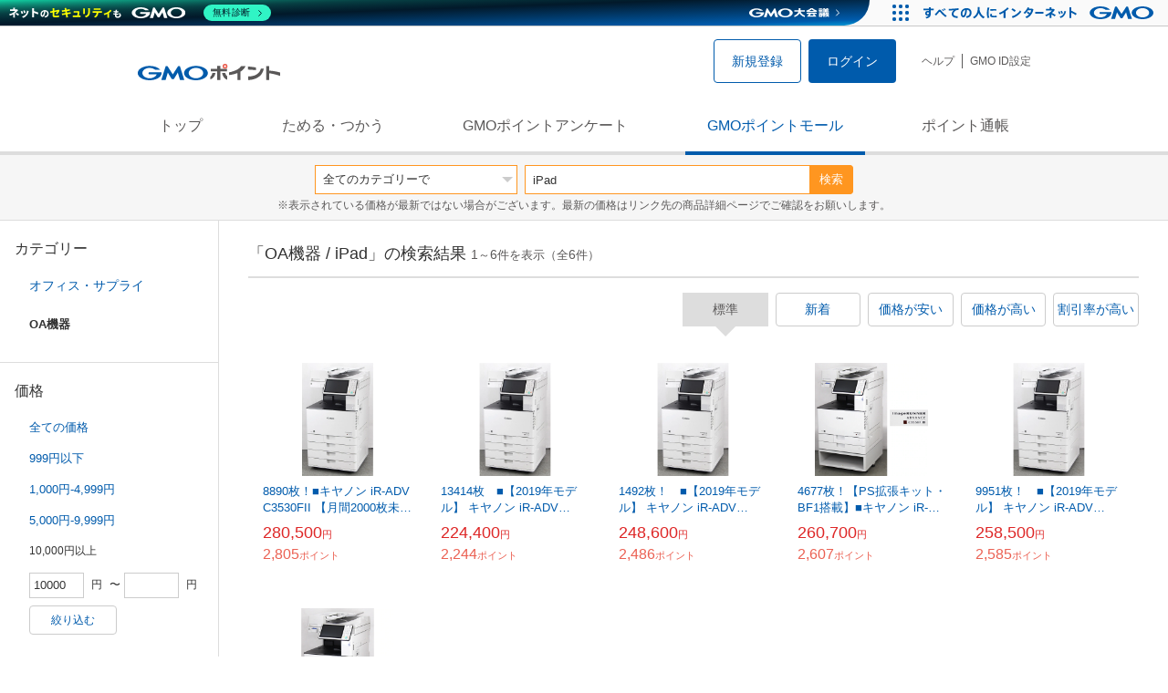

--- FILE ---
content_type: image/svg+xml
request_url: https://cache.img.gmo.jp/gmo/header/img/gmo-logo.svg?1766114007
body_size: 1539
content:
<svg xmlns="http://www.w3.org/2000/svg" fill="none" viewBox="0 0 70 14" width="70" height="14"><path d="M34.903 12.912H35.851C35.851 12.912 35.959 12.885 35.987 12.832L39.913 6.542L42.038 13.735C42.038 13.735 42.106 13.814 42.147 13.814H46.263C46.263 13.814 46.344 13.774 46.33 13.735L41.984 0.265C41.984 0.265 41.917 0.186 41.876 0.186H40.332C40.332 0.186 40.224 0.212 40.197 0.252L34.917 8.281L29.637 0.252C29.637 0.252 29.556 0.186 29.501 0.186H27.958C27.958 0.186 27.863 0.226 27.85 0.265L23.504 13.735C23.504 13.735 23.504 13.814 23.571 13.814H27.687C27.687 13.814 27.782 13.774 27.795 13.735L29.921 6.542L33.847 12.832C33.847 12.832 33.929 12.912 33.983 12.912H34.93H34.903ZM23.68 6.197C23.68 6.157 23.639 6.131 23.598 6.131H11.874C11.251 6.131 10.75 6.622 10.75 7.232C10.75 7.843 11.251 8.334 11.874 8.334H18.846C18.02 10.483 15.218 12.063 11.874 12.063C7.893 12.063 4.657 9.807 4.657 7.007C4.657 4.207 7.893 1.951 11.874 1.951C14.053 1.951 16.003 2.627 17.33 3.689C17.33 3.689 17.33 3.689 17.343 3.689C17.357 3.689 17.37 3.702 17.398 3.702H22.19C22.19 3.702 22.272 3.663 22.272 3.623C22.272 3.596 22.272 3.583 22.244 3.57C20.2 1.446 16.328 0 11.887 0C5.321 0 0 3.132 0 6.993C0 10.855 5.321 13.987 11.887 13.987C18.454 13.987 23.774 10.855 23.774 6.993C23.774 6.715 23.747 6.449 23.693 6.184L23.68 6.197ZM57.947 0.013C51.38 0.013 46.059 3.145 46.059 7.007C46.059 10.868 51.38 14 57.947 14C64.513 14 69.834 10.868 69.834 7.007C69.834 3.145 64.513 0.013 57.947 0.013ZM57.947 12.063C53.966 12.063 50.73 9.807 50.73 7.007C50.73 4.207 53.966 1.951 57.947 1.951C61.927 1.951 65.163 4.207 65.163 7.007C65.163 9.807 61.927 12.063 57.947 12.063Z" fill="#005BAC"/></svg>

--- FILE ---
content_type: text/plain
request_url: https://www.google-analytics.com/j/collect?v=1&_v=j102&a=1579529633&t=pageview&_s=1&dl=https%3A%2F%2Fpoint.gmo.jp%2Fshopping%2Flist%3Fsearch_word%3DiPad%26search_cateId%3D50230135%26sell_price_lower%3D10000%26sell_price_upper%3D%26search_order_type%3D4&ul=en-us%40posix&sr=1280x720&vp=1280x720&_u=IEDAAEABQAAAACAAI~&jid=64055590&gjid=522484869&cid=1212794986.1766324953&tid=UA-47544241-1&_gid=1188780333.1766324953&_r=1&_slc=1&z=1130266072
body_size: -449
content:
2,cG-QGX56BH99K

--- FILE ---
content_type: text/javascript
request_url: https://seal.brandsecurity.gmo/static/js/siteseal.js
body_size: 415
content:
(async()=>{const u="seal.brandsecurity.gmo",m="seal.brandsecurity.gmo",p="unknown",o=location.protocol,r="gmobrs_seal_image",d="gmobrs_seal_profile_link",l=`${o}//${u}/oapi/seal/get_image`,c=`${o}//${m}/profile`,t=`gmobrs_seal`,e=document.getElementById(r),a=e.alt,i=null,h=e.alt,s=Math.floor(Date.now()/1e3);let n=!1;if(i!==null){const t=JSON.parse(i);if(s<t.expiredAt){if(!t.valid)return;t.fileName===a&&(e.src=t.url,n=!0)}}if(!n){const o=await fetch(`${l}?file_name=${a}`);if(!o.ok){localStorage.setItem(t,JSON.stringify({url:"",expiredAt:s+300,fileName:"",valid:!1}));return}const i=await o.json(),n=i.data;if(n=="")return;e.src=n,localStorage.setItem(t,JSON.stringify({url:n,expiredAt:parseInt(new URL(n).searchParams.get("Expires")),fileName:e.alt,valid:!0}))}e.style.display="inline",e.style.cursor="pointer";const f=document.getElementById(d);f.onclick=()=>{var t,n,e=location.hostname;location.port!==""&&(e=`${e}:${location.port}`),t=`${c}?domain_nm=${e}&utm_source=${e}&utm_medium=referral&utm_campaign=customer_siteseal_banner`,h.includes("en")&&(t+="&lang=en"),n=window.open(t,"_blank","location=yes,height=808,width=600,scrollbars=yes,status=yes,resizable=no"),n.opener=null,n.location=t}})()

--- FILE ---
content_type: application/javascript
request_url: https://point.gmo.jp/common/js/modal.js?190924
body_size: 44
content:
$(function(){Cookies.get("modal2002_bb")?$(".j-Modal").css("display","none"):$(".j-Modal").css("display","block"),$(".j-Modal__close").click(function(){$(".j-Modal").css("display","none");Cookies.set("modal2002_bb","value",{expires:3,path:""})}),$(".j-Modal").click(function(){$(".j-Modal").css("display","none");Cookies.set("modal2002_bb","value",{expires:3,path:""})})}),$(function(){Cookies.get("modal190327_affi")?$(".j-Modal03").css("display","none"):$(".j-Modal03").css("display","block"),$(".j-Modal__close").click(function(){$(".j-Modal03").css("display","none");Cookies.set("modal190327_affi","value",{expires:2,path:""})}),$(".j-Modal03").click(function(){$(".j-Modal03").css("display","none");Cookies.set("modal190327_affi","value",{expires:2,path:""})})}),$(function(){Cookies.get("modal1901_kensaku")?$(".j-Modal02").css("display","none"):$(".j-Modal02").css("display","block"),$(".j-Modal__close02").click(function(){$(".j-Modal02").css("display","none");Cookies.set("modal1901_kensaku","value",{expires:1,path:""})}),$(".j-Modal02").click(function(){$(".j-Modal02").css("display","none");Cookies.set("modal1901_kensaku","value",{expires:1,path:""})})}),$(function(){Cookies.get("campaign_1901")?$(".j-content").css("display","none"):$(".j-content").css("display","block"),$(".j-close").click(function(){$(".j-content").css("display","none"),Cookies.set("campaign_1901","value",{expires:1})}),$(".j-open").click(function(){$(".j-content").css("display","block"),Cookies.remove("campaign_1901","value",{expires:1})})}),$(function(){$(".j-ModalGacha__close").click(function(){$(".j-ModalGacha").css("display","none")}),$(".j-ModalGacha").click(function(){$(".j-ModalGacha").css("display","none")})});